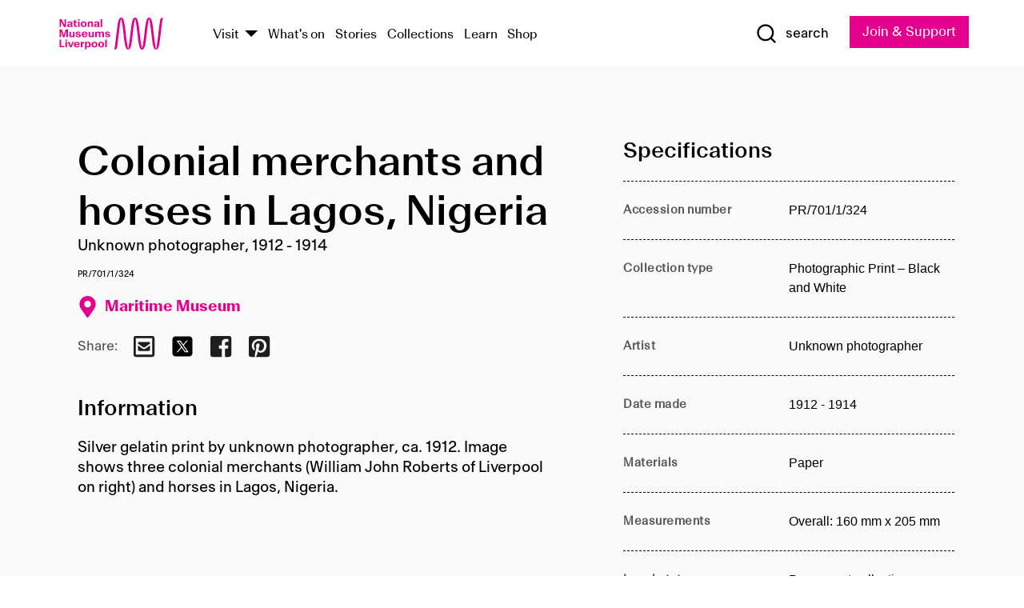

--- FILE ---
content_type: text/html; charset=utf-8
request_url: https://www.liverpoolmuseums.org.uk/artifact/colonial-merchants-and-horses-lagos-nigeria
body_size: 4828
content:
<!DOCTYPE html><html><head><meta charSet="utf-8"/><meta name="viewport" content="width=device-width"/><title>Colonial merchants and horses in Lagos, Nigeria | National Museums Liverpool</title><meta name="title" content="Colonial merchants and horses in Lagos, Nigeria | National Museums Liverpool"/><meta name="description" content="Silver gelatin print by unknown photographer, ca. 1912. Image shows three colonial merchants (William John Roberts of Liverpool on right) and horses in Lagos, Nigeria."/><meta name="url" content="https://www.liverpoolmuseums.org.uk/artifact/colonial-merchants-and-horses-lagos-nigeria"/><meta property="og:site_name" content="National Museums Liverpool"/><meta property="og:type" content="Artifact"/><meta property="og:url" content="https://www.liverpoolmuseums.org.uk/artifact/colonial-merchants-and-horses-lagos-nigeria"/><meta property="og:title" content="Colonial merchants and horses in Lagos, Nigeria"/><meta property="og:description" content="Silver gelatin print by unknown photographer, ca. 1912. Image shows three colonial merchants (William John Roberts of Liverpool on right) and horses in Lagos, Nigeria."/><meta name="twitter:card" content="summary"/><meta name="twitter:title" content="Colonial merchants and horses in Lagos, Nigeria"/><meta name="twitter:site" content="@NML_Muse"/><meta name="twitter:description" content="Silver gelatin print by unknown photographer, ca. 1912. Image shows three colonial merchants (William John Roberts of Liverpool on right) and horses in Lagos, Nigeria."/><meta name="twitter:url" content="https://content.liverpoolmuseums.org.uk/artifact/colonial-merchants-and-horses-lagos-nigeria"/><meta property="og:image" content="https://www.liverpoolmuseums.org.uk/static/media/nml-rhodamine-large.jpg"/><meta property="twitter:image" content="https://www.liverpoolmuseums.org.uk/static/media/nml-rhodamine-square.jpg"/><meta name="next-head-count" content="18"/><script src="https://code.jquery.com/jquery-3.5.1.min.js" integrity="sha256-9/aliU8dGd2tb6OSsuzixeV4y/faTqgFtohetphbbj0=" crossorigin="anonymous"></script><script>
              (function(h,o,t,j,a,r){
              h.hj=h.hj||function(){(h.hj.q=h.hj.q||[]).push(arguments)};
              h._hjSettings={hjid:3219582,hjsv:6};
              a=o.getElementsByTagName('head')[0];
              r=o.createElement('script');r.async=1;
              r.src=t+h._hjSettings.hjid+j+h._hjSettings.hjsv;
              a.appendChild(r);
              })(window,document,'https://static.hotjar.com/c/hotjar-','.js?sv=');</script><meta charSet="utf-8"/><link rel="shortcut icon" type="image/x-icon" href="/static/media/favicon.ico"/><script defer="" src="/static/polyfills/svgxuse.min.js"></script><script defer="" src="/static/polyfills/unorm.js"></script><script type="text/javascript">
              _linkedin_partner_id = "6740986";
              window._linkedin_data_partner_ids = window._linkedin_data_partner_ids || [];
              window._linkedin_data_partner_ids.push(_linkedin_partner_id);
            </script><script type="text/javascript">
              (function(l) {
                if (!l) {
                  window.lintrk = function(a, b) { window.lintrk.q.push([a, b]) };
                  window.lintrk.q = [];
                }
                var s = document.getElementsByTagName("script")[0];
                var b = document.createElement("script");
                b.type = "text/javascript";
                b.async = true;
                b.src = "https://snap.licdn.com/li.lms-analytics/insight.min.js";
                s.parentNode.insertBefore(b, s);
              })(window.lintrk);
            </script><noscript><img height="1" width="1" style="display:none" alt="" src="https://px.ads.linkedin.com/collect/?pid=6740986&amp;fmt=gif"/></noscript><link rel="preload" href="/_next/static/css/69a650e1c8d9085a.css" as="style"/><link rel="stylesheet" href="/_next/static/css/69a650e1c8d9085a.css" data-n-g=""/><noscript data-n-css=""></noscript><script defer="" nomodule="" src="/_next/static/chunks/polyfills-c67a75d1b6f99dc8.js"></script><script src="/_next/static/chunks/webpack-d1c608b21d57c472.js" defer=""></script><script src="/_next/static/chunks/framework-d5719ebbbcec5741.js" defer=""></script><script src="/_next/static/chunks/main-c52fcc867bd80df0.js" defer=""></script><script src="/_next/static/chunks/pages/_app-7f8f327192b1f6d2.js" defer=""></script><script src="/_next/static/chunks/75fc9c18-40134325ca6388e2.js" defer=""></script><script src="/_next/static/chunks/2c796e83-7ab690b33a6e2cb9.js" defer=""></script><script src="/_next/static/chunks/26770aaf-e5f75a4589951ba5.js" defer=""></script><script src="/_next/static/chunks/3b9d1622-cb3530196cc04533.js" defer=""></script><script src="/_next/static/chunks/743-6d2ab5d15195f4e7.js" defer=""></script><script src="/_next/static/chunks/853-e7cd37543176a7fa.js" defer=""></script><script src="/_next/static/chunks/278-d902f176211b92d6.js" defer=""></script><script src="/_next/static/chunks/666-3027421fdb5bb7ce.js" defer=""></script><script src="/_next/static/chunks/253-6ee1b430ae4cf66d.js" defer=""></script><script src="/_next/static/chunks/794-f3cae7ad91cb5d07.js" defer=""></script><script src="/_next/static/chunks/2-0d3590ccee6ee82f.js" defer=""></script><script src="/_next/static/chunks/259-887a894390c5e056.js" defer=""></script><script src="/_next/static/chunks/563-79256bec02dde020.js" defer=""></script><script src="/_next/static/chunks/153-4abe4a3e6b4be9e9.js" defer=""></script><script src="/_next/static/chunks/493-b61572e3b7ce598d.js" defer=""></script><script src="/_next/static/chunks/pages/drupal-2abfd4e1db51d38e.js" defer=""></script><script src="/_next/static/ASqhmMd104crkElboZQNn/_buildManifest.js" defer=""></script><script src="/_next/static/ASqhmMd104crkElboZQNn/_ssgManifest.js" defer=""></script><style id="__jsx-897211111">a.jsx-897211111{font-size:1.6rem;}</style><style id="__jsx-2139125512">.button--mailchimp-submit.jsx-2139125512{white-space:nowrap;}</style><style id="__jsx-4154269630">.page-transition-enter{opacity:0;-webkit-transform:translate3d(0,5px,0);-ms-transform:translate3d(0,5px,0);transform:translate3d(0,5px,0);}.page-transition-enter-active{opacity:1;-webkit-transform:translate3d(0,0,0);-ms-transform:translate3d(0,0,0);transform:translate3d(0,0,0);-webkit-transition:opacity 200ms,-webkit-transform 200ms;-webkit-transition:opacity 200ms,transform 200ms;transition:opacity 200ms,transform 200ms;}.page-transition-exit{opacity:1;}.page-transition-exit-active{opacity:0;-webkit-transition:opacity 200ms;transition:opacity 200ms;}</style></head><body><noscript><iframe title="GTM" src="https://www.googletagmanager.com/ns.html?id=GTM-TH4M7B" height="0" width="0" style="display:none;visibility:hidden"></iframe></noscript><div id="__next"><div id="all" class="jsx-4154269630"><header class="section header header--primary" role="banner"><div class="u--in u--lane"><div class="columns is-mobile is-vcentered"><div class="column is-narrow is-hidden-desktop"><button type="button" aria-controls="navi" class="burger burger--squeeze" aria-label="toggle site navigation" aria-expanded="false" data-behaviour="toggle-visibility"><div class="burger__lines" aria-hidden="true"></div><span class="visuallyhidden">toggle site navigation</span></button></div><div class="column is-narrow"><a class="nml-logo" href="/"><span class="nml-logo__small"><img src="/static/images/logos/nml-rhodamine-large.svg" alt="National Museums Liverpool - Homepage"/></span><span class="nml-logo__text vh">National Museums Liverpool</span></a></div><div class="column"><div id="navi" class=""><div class="columns is-gapless is-desktop is-vcentered"><div class="column"><nav id="nav--primary" class="nav nav--primary nav--cms" role="navigation" itemscope="" itemType="https://schema.org/SiteNavigationElement" aria-label="Primary navigation"><h2 class="">Main menu</h2><ul class="menu"><li class="menu__item menu__item--parent
            
            "><a href="/visit">Visit</a><button type="button" aria-controls="subnav" aria-haspopup="true" aria-expanded="false" aria-label="Show Venues" class="toggle toggle--arrow" data-behaviour="toggle-visibility"><span class="visuallyhidden">show venues</span></button><div class="menu__subnav search--hide" id="subnav" aria-hidden="true"><div class="u--lane"><div class="venues venues--text"><a class="venue logo" aria-label="Museum of Liverpool" href="/museum-of-liverpool">Museum of Liverpool</a><a class="venue logo" aria-label="World Museum" href="/world-museum">World Museum</a><a class="venue logo" aria-label="International Slavery Museum" href="/international-slavery-museum">International Slavery Museum</a><a class="venue logo" aria-label="Maritime Museum" href="/maritime-museum">Maritime Museum</a><a class="venue logo" aria-label="Walker Art Gallery" href="/walker-art-gallery">Walker Art Gallery</a><a class="venue logo" aria-label="Sudley House" href="/sudley-house">Sudley House</a><a class="venue logo" aria-label="Lady Lever Art Gallery" href="/lady-lever-art-gallery">Lady Lever Art Gallery</a></div></div></div></li><li class="menu__item "><a href="/whatson">What&#x27;s on</a></li><li class="menu__item "><a href="/stories">Stories</a></li><li class="menu__item "><a href="/collections">Collections</a></li><li class="menu__item "><a href="/learn/schools-home">Learn</a></li><li class="menu__item"><a href="https://national-museums-liverpool.myshopify.com">Shop</a></li></ul></nav></div><div class="column is-narrow is-hidden-touch"><button type="button" aria-controls="search" aria-expanded="false" aria-label="Show Search" class="show-search-toggle toggle" data-behaviour="toggle-visibility"><span class="toggle__icon"><svg xmlns="http://www.w3.org/2000/svg" xmlns:xlink="http://www.w3.org/1999/xlink" class="svg svg--icon" aria-hidden="true" focusable="false"><use xlink:href="/static/images/sprite.svg#glyph-search"></use></svg></span><span class="toggle__text"><span class="visuallyhidden">toggle</span>search</span></button></div></div></div></div><div class="column is-narrow"><a type="button" class="jsx-897211111 button button--special " href="/join-and-support"><span class="jsx-897211111 button__label">Join &amp; Support</span><span class="jsx-897211111 button__triangle"></span></a></div></div></div></header><main class="jsx-4154269630"><div class="page-transition-enter"><section class="section section--artifact section--alt"><div class="u--in u--lane"><div class="section__body"><div class="columns is-variable is-7 is-desktop"><div class="column"><section class="section section--alt"><div class="u--in u--lane"><div><h1 class="h--1">Colonial merchants and horses in Lagos, Nigeria</h1><div class="placard__info"></div><div class="placard__uuid">PR/701/1/324</div><div></div><div class="placard__info placard__info--share"></div></div><h3 class="artifact__section-header">Information</h3><div class="cms"><div class="section__intro" style="white-space:pre-wrap">Silver gelatin print by unknown photographer, ca. 1912. Image shows three colonial merchants (William John Roberts of Liverpool on right) and horses in Lagos, Nigeria.</div></div></div></section></div><div class="column is-5-desktop"><div class="artifact__accordion u--in u--lane"></div></div></div></div></div></section></div></main><footer><section class="section section--venues"><div class="u--in u--lane"><div class="venues "><a class="venue logo" aria-label="Museum of Liverpool" href="/museum-of-liverpool"><svg xmlns="http://www.w3.org/2000/svg" xmlns:xlink="http://www.w3.org/1999/xlink" class="svg svg--icon" aria-hidden="true" focusable="false"><use xlink:href="/static/images/sprite.svg#glyph-venue-ml--v"></use></svg></a><a class="venue logo" aria-label="World Museum" href="/world-museum"><svg xmlns="http://www.w3.org/2000/svg" xmlns:xlink="http://www.w3.org/1999/xlink" class="svg svg--icon" aria-hidden="true" focusable="false"><use xlink:href="/static/images/sprite.svg#glyph-venue-wm--v"></use></svg></a><a class="venue logo" aria-label="International Slavery Museum" href="/international-slavery-museum"><svg xmlns="http://www.w3.org/2000/svg" xmlns:xlink="http://www.w3.org/1999/xlink" class="svg svg--icon" aria-hidden="true" focusable="false"><use xlink:href="/static/images/sprite.svg#glyph-venue-is--v"></use></svg></a><a class="venue logo" aria-label="Maritime Museum" href="/maritime-museum"><svg xmlns="http://www.w3.org/2000/svg" xmlns:xlink="http://www.w3.org/1999/xlink" class="svg svg--icon" aria-hidden="true" focusable="false"><use xlink:href="/static/images/sprite.svg#glyph-venue-mm--v"></use></svg></a><a class="venue logo" aria-label="Walker Art Gallery" href="/walker-art-gallery"><svg xmlns="http://www.w3.org/2000/svg" xmlns:xlink="http://www.w3.org/1999/xlink" class="svg svg--icon" aria-hidden="true" focusable="false"><use xlink:href="/static/images/sprite.svg#glyph-venue-wa--v"></use></svg></a><a class="venue logo" aria-label="Sudley House" href="/sudley-house"><svg xmlns="http://www.w3.org/2000/svg" xmlns:xlink="http://www.w3.org/1999/xlink" class="svg svg--icon" aria-hidden="true" focusable="false"><use xlink:href="/static/images/sprite.svg#glyph-venue-sh--v"></use></svg></a><a class="venue logo" aria-label="Lady Lever Art Gallery" href="/lady-lever-art-gallery"><svg xmlns="http://www.w3.org/2000/svg" xmlns:xlink="http://www.w3.org/1999/xlink" class="svg svg--icon" aria-hidden="true" focusable="false"><use xlink:href="/static/images/sprite.svg#glyph-venue-ll--v"></use></svg></a></div></div></section><section class="section section--bigfoot"><div class="u--in u--lane"><div class="bigfoot"><div class="columns is-mobile is-multiline"><div class="column is-half-touch"><span class="bigfoot__heading">About</span></div><div class="column is-half-touch"><span class="bigfoot__heading">Support</span></div><div class="column is-half-touch"><span class="bigfoot__heading">Resource</span></div><div class="column is-half-touch"><span class="bigfoot__heading">Venue hire</span></div><div class="column is-4-desktop is-full-touch"><span class="bigfoot__heading">Stay in touch</span><p>Receive news about National Museums Liverpool, exhibitions, events and more.</p><fieldset class="jsx-2139125512"><legend aria-hidden="true" class="jsx-2139125512 visuallyhidden">Email Signup</legend><div class="jsx-2139125512 email-input"><label for="email-signup" class="jsx-2139125512 visuallyhidden">Email Address</label><a href="/sign-up" class="jsx-2139125512"><button type="submit" class="jsx-2139125512 button button--solid button--mailchimp-submit">Sign up</button></a></div></fieldset></div></div><div class="bigfoot__social"><div class="social-channels"><div class="columns is-centered"><div class="column is-narrow"><a href="https://www.youtube.com/user/NMLWebTeam" class="channel channel--youtube"><span class="channel__icon"><svg xmlns="http://www.w3.org/2000/svg" xmlns:xlink="http://www.w3.org/1999/xlink" class="svg svg--icon" aria-hidden="true" focusable="false"><use xlink:href="/static/images/sprite.svg#glyph-youtube"></use></svg></span><span class="channel__name">Subscribe to our YouTube Channel</span></a></div></div></div></div></div></div></section><section class="section section--colophon"><div class="u--in u--lane"><div class="colophon"><div class="columns is-mobile"><div class="column has-text-centered-touch"><p>© <!-- -->2026<!-- --> National Museums Liverpool. All rights reserved.</p></div><div class="column has-text-centered-touch is-narrow"><ul class="foot_links"><li><a href="/privacy">Privacy</a></li><li><a href="/modern-slavery-statement">Modern Slavery Statement</a></li><li><a href="/cookies">Cookies</a></li><li><a href="/accessibility">Accessibility Statement</a></li></ul></div></div></div></div></section></footer><button type="button" id="back-to-top" class="" aria-label="Back to top"><svg xmlns="http://www.w3.org/2000/svg" xmlns:xlink="http://www.w3.org/1999/xlink" class="svg svg--icon" aria-hidden="true" focusable="false"><use xlink:href="/static/images/sprite.svg#glyph-arrow-up"></use></svg></button></div></div><script id="__NEXT_DATA__" type="application/json">{"props":{"pageProps":{"data":{"type":"node--artifact","id":"5f565bf7-5f92-48c6-b9e2-2543a2e85139","links":{"self":{"href":"https://content.liverpoolmuseums.org.uk/jsonapi/node/artifact/5f565bf7-5f92-48c6-b9e2-2543a2e85139?resourceVersion=id%3A134793"},"working-copy":{"href":"https://content.liverpoolmuseums.org.uk/jsonapi/node/artifact/5f565bf7-5f92-48c6-b9e2-2543a2e85139?resourceVersion=rel%3Aworking-copy"}},"attributes":{"drupal_internal__nid":107502,"drupal_internal__vid":134793,"langcode":"en","revision_timestamp":"2023-02-20T02:41:30+00:00","status":true,"title":"Colonial merchants and horses in Lagos, Nigeria","created":"2023-02-20T02:41:30+00:00","changed":"2025-10-19T02:05:27+00:00","promote":true,"sticky":false,"default_langcode":true,"revision_translation_affected":true,"moderation_state":null,"metatag":null,"metatag_normalized":[{"tag":"meta","attributes":{"name":"title","content":"Colonial merchants and horses in Lagos, Nigeria | National Museums Liverpool"}},{"tag":"meta","attributes":{"name":"description","content":"Silver gelatin print by unknown photographer, ca. 1912. Image shows three colonial merchants (William John Roberts of Liverpool on right) and horses in Lagos, Nigeria."}},{"tag":"link","attributes":{"rel":"canonical","href":"https://www.liverpoolmuseums.org.uk/artifact/colonial-merchants-and-horses-lagos-nigeria"}},{"tag":"meta","attributes":{"property":"og:site_name","content":"National Museums Liverpool"}},{"tag":"meta","attributes":{"property":"og:type","content":"Artifact"}},{"tag":"meta","attributes":{"property":"og:url","content":"https://www.liverpoolmuseums.org.uk/artifact/colonial-merchants-and-horses-lagos-nigeria"}},{"tag":"meta","attributes":{"property":"og:title","content":"Colonial merchants and horses in Lagos, Nigeria"}},{"tag":"meta","attributes":{"property":"og:description","content":"Silver gelatin print by unknown photographer, ca. 1912. Image shows three colonial merchants (William John Roberts of Liverpool on right) and horses in Lagos, Nigeria."}},{"tag":"meta","attributes":{"name":"twitter:card","content":"summary"}},{"tag":"meta","attributes":{"name":"twitter:title","content":"Colonial merchants and horses in Lagos, Nigeria"}},{"tag":"meta","attributes":{"name":"twitter:site","content":"@NML_Muse"}},{"tag":"meta","attributes":{"name":"twitter:description","content":"Silver gelatin print by unknown photographer, ca. 1912. Image shows three colonial merchants (William John Roberts of Liverpool on right) and horses in Lagos, Nigeria."}},{"tag":"meta","attributes":{"name":"twitter:url","content":"https://content.liverpoolmuseums.org.uk/artifact/colonial-merchants-and-horses-lagos-nigeria"}}],"path":{"alias":"/artifact/colonial-merchants-and-horses-lagos-nigeria","pid":7448396,"langcode":"en"},"publish_on":null,"unpublish_on":null,"publish_state":null,"unpublish_state":null,"field_collector":null,"field_credit_line":null,"field_culture":null,"field_datecollected":null,"field_date_collected":"1912 - 1914","field_description":"Silver gelatin print by unknown photographer, ca. 1912. Image shows three colonial merchants (William John Roberts of Liverpool on right) and horses in Lagos, Nigeria.","field_display_on":null,"field_inscription":null,"field_itemname":"Photographic Print – Black and White","field_legal_status":"PERMANENT COLLECTION","field_locationname":"Available at Archive Reserve Store (by appointment)","field_maker":"Unknown photographer","field_materials":"Paper","field_measurements":"Overall: 160 mm x 205 mm","field_meta_tags":null,"field_mimsy_id":"756892","field_note":null,"field_number":"PR/701/1/324","field_on_display":true,"field_other_numbers":[],"field_other_people":[],"field_other_places":[],"field_placecollected":null,"field_placemade":null,"field_provenance":[],"field_publications":[],"field_related_events":[],"field_venue_code":"mm","field_whole_part":"ITEM"},"relationships":{"node_type":{"data":{"type":"node_type--node_type","id":"56adde85-2bce-4168-95b9-5c731d7a0706","meta":{"drupal_internal__target_id":"artifact"}},"links":{"related":{"href":"https://content.liverpoolmuseums.org.uk/jsonapi/node/artifact/5f565bf7-5f92-48c6-b9e2-2543a2e85139/node_type?resourceVersion=id%3A134793"},"self":{"href":"https://content.liverpoolmuseums.org.uk/jsonapi/node/artifact/5f565bf7-5f92-48c6-b9e2-2543a2e85139/relationships/node_type?resourceVersion=id%3A134793"}}},"revision_uid":{"data":{"type":"user--user","id":"05537a0d-b2f4-450a-b177-04d1cce7cc84","meta":{"drupal_internal__target_id":1}},"links":{"related":{"href":"https://content.liverpoolmuseums.org.uk/jsonapi/node/artifact/5f565bf7-5f92-48c6-b9e2-2543a2e85139/revision_uid?resourceVersion=id%3A134793"},"self":{"href":"https://content.liverpoolmuseums.org.uk/jsonapi/node/artifact/5f565bf7-5f92-48c6-b9e2-2543a2e85139/relationships/revision_uid?resourceVersion=id%3A134793"}}},"uid":{"data":{"type":"user--user","id":"05537a0d-b2f4-450a-b177-04d1cce7cc84","meta":{"drupal_internal__target_id":1}},"links":{"related":{"href":"https://content.liverpoolmuseums.org.uk/jsonapi/node/artifact/5f565bf7-5f92-48c6-b9e2-2543a2e85139/uid?resourceVersion=id%3A134793"},"self":{"href":"https://content.liverpoolmuseums.org.uk/jsonapi/node/artifact/5f565bf7-5f92-48c6-b9e2-2543a2e85139/relationships/uid?resourceVersion=id%3A134793"}}},"field_add_paragraph":{"data":[],"links":{"related":{"href":"https://content.liverpoolmuseums.org.uk/jsonapi/node/artifact/5f565bf7-5f92-48c6-b9e2-2543a2e85139/field_add_paragraph?resourceVersion=id%3A134793"},"self":{"href":"https://content.liverpoolmuseums.org.uk/jsonapi/node/artifact/5f565bf7-5f92-48c6-b9e2-2543a2e85139/relationships/field_add_paragraph?resourceVersion=id%3A134793"}}},"field_collections":{"data":[{"type":"node--collection","id":"25e7f19e-d684-465b-8147-80d644c06197","meta":{"drupal_internal__target_id":49506}}],"links":{"related":{"href":"https://content.liverpoolmuseums.org.uk/jsonapi/node/artifact/5f565bf7-5f92-48c6-b9e2-2543a2e85139/field_collections?resourceVersion=id%3A134793"},"self":{"href":"https://content.liverpoolmuseums.org.uk/jsonapi/node/artifact/5f565bf7-5f92-48c6-b9e2-2543a2e85139/relationships/field_collections?resourceVersion=id%3A134793"}}},"field_curated_by":{"data":null,"links":{"related":{"href":"https://content.liverpoolmuseums.org.uk/jsonapi/node/artifact/5f565bf7-5f92-48c6-b9e2-2543a2e85139/field_curated_by?resourceVersion=id%3A134793"},"self":{"href":"https://content.liverpoolmuseums.org.uk/jsonapi/node/artifact/5f565bf7-5f92-48c6-b9e2-2543a2e85139/relationships/field_curated_by?resourceVersion=id%3A134793"}}},"field_image_object":{"data":[],"links":{"related":{"href":"https://content.liverpoolmuseums.org.uk/jsonapi/node/artifact/5f565bf7-5f92-48c6-b9e2-2543a2e85139/field_image_object?resourceVersion=id%3A134793"},"self":{"href":"https://content.liverpoolmuseums.org.uk/jsonapi/node/artifact/5f565bf7-5f92-48c6-b9e2-2543a2e85139/relationships/field_image_object?resourceVersion=id%3A134793"}}},"field_interest_categories":{"data":[],"links":{"related":{"href":"https://content.liverpoolmuseums.org.uk/jsonapi/node/artifact/5f565bf7-5f92-48c6-b9e2-2543a2e85139/field_interest_categories?resourceVersion=id%3A134793"},"self":{"href":"https://content.liverpoolmuseums.org.uk/jsonapi/node/artifact/5f565bf7-5f92-48c6-b9e2-2543a2e85139/relationships/field_interest_categories?resourceVersion=id%3A134793"}}},"field_themes":{"data":[],"links":{"related":{"href":"https://content.liverpoolmuseums.org.uk/jsonapi/node/artifact/5f565bf7-5f92-48c6-b9e2-2543a2e85139/field_themes?resourceVersion=id%3A134793"},"self":{"href":"https://content.liverpoolmuseums.org.uk/jsonapi/node/artifact/5f565bf7-5f92-48c6-b9e2-2543a2e85139/relationships/field_themes?resourceVersion=id%3A134793"}}},"field_venue":{"data":{"type":"node--venue","id":"570b9ddd-7525-496c-8a04-aa462b5231ea","meta":{"drupal_internal__target_id":12}},"links":{"related":{"href":"https://content.liverpoolmuseums.org.uk/jsonapi/node/artifact/5f565bf7-5f92-48c6-b9e2-2543a2e85139/field_venue?resourceVersion=id%3A134793"},"self":{"href":"https://content.liverpoolmuseums.org.uk/jsonapi/node/artifact/5f565bf7-5f92-48c6-b9e2-2543a2e85139/relationships/field_venue?resourceVersion=id%3A134793"}}}}},"relationships":{"node_type":{"data":{"type":"node_type--node_type","id":"56adde85-2bce-4168-95b9-5c731d7a0706","meta":{"drupal_internal__target_id":"artifact"}},"links":{"related":{"href":"https://content.liverpoolmuseums.org.uk/jsonapi/node/artifact/5f565bf7-5f92-48c6-b9e2-2543a2e85139/node_type?resourceVersion=id%3A134793"},"self":{"href":"https://content.liverpoolmuseums.org.uk/jsonapi/node/artifact/5f565bf7-5f92-48c6-b9e2-2543a2e85139/relationships/node_type?resourceVersion=id%3A134793"}}},"revision_uid":{"data":{"type":"user--user","id":"05537a0d-b2f4-450a-b177-04d1cce7cc84","meta":{"drupal_internal__target_id":1}},"links":{"related":{"href":"https://content.liverpoolmuseums.org.uk/jsonapi/node/artifact/5f565bf7-5f92-48c6-b9e2-2543a2e85139/revision_uid?resourceVersion=id%3A134793"},"self":{"href":"https://content.liverpoolmuseums.org.uk/jsonapi/node/artifact/5f565bf7-5f92-48c6-b9e2-2543a2e85139/relationships/revision_uid?resourceVersion=id%3A134793"}}},"uid":{"data":{"type":"user--user","id":"05537a0d-b2f4-450a-b177-04d1cce7cc84","meta":{"drupal_internal__target_id":1}},"links":{"related":{"href":"https://content.liverpoolmuseums.org.uk/jsonapi/node/artifact/5f565bf7-5f92-48c6-b9e2-2543a2e85139/uid?resourceVersion=id%3A134793"},"self":{"href":"https://content.liverpoolmuseums.org.uk/jsonapi/node/artifact/5f565bf7-5f92-48c6-b9e2-2543a2e85139/relationships/uid?resourceVersion=id%3A134793"}}},"field_add_paragraph":{"data":[],"links":{"related":{"href":"https://content.liverpoolmuseums.org.uk/jsonapi/node/artifact/5f565bf7-5f92-48c6-b9e2-2543a2e85139/field_add_paragraph?resourceVersion=id%3A134793"},"self":{"href":"https://content.liverpoolmuseums.org.uk/jsonapi/node/artifact/5f565bf7-5f92-48c6-b9e2-2543a2e85139/relationships/field_add_paragraph?resourceVersion=id%3A134793"}}},"field_collections":{"data":[{"type":"node--collection","id":"25e7f19e-d684-465b-8147-80d644c06197","meta":{"drupal_internal__target_id":49506}}],"links":{"related":{"href":"https://content.liverpoolmuseums.org.uk/jsonapi/node/artifact/5f565bf7-5f92-48c6-b9e2-2543a2e85139/field_collections?resourceVersion=id%3A134793"},"self":{"href":"https://content.liverpoolmuseums.org.uk/jsonapi/node/artifact/5f565bf7-5f92-48c6-b9e2-2543a2e85139/relationships/field_collections?resourceVersion=id%3A134793"}}},"field_curated_by":{"data":null,"links":{"related":{"href":"https://content.liverpoolmuseums.org.uk/jsonapi/node/artifact/5f565bf7-5f92-48c6-b9e2-2543a2e85139/field_curated_by?resourceVersion=id%3A134793"},"self":{"href":"https://content.liverpoolmuseums.org.uk/jsonapi/node/artifact/5f565bf7-5f92-48c6-b9e2-2543a2e85139/relationships/field_curated_by?resourceVersion=id%3A134793"}}},"field_image_object":{"data":[],"links":{"related":{"href":"https://content.liverpoolmuseums.org.uk/jsonapi/node/artifact/5f565bf7-5f92-48c6-b9e2-2543a2e85139/field_image_object?resourceVersion=id%3A134793"},"self":{"href":"https://content.liverpoolmuseums.org.uk/jsonapi/node/artifact/5f565bf7-5f92-48c6-b9e2-2543a2e85139/relationships/field_image_object?resourceVersion=id%3A134793"}}},"field_interest_categories":{"data":[],"links":{"related":{"href":"https://content.liverpoolmuseums.org.uk/jsonapi/node/artifact/5f565bf7-5f92-48c6-b9e2-2543a2e85139/field_interest_categories?resourceVersion=id%3A134793"},"self":{"href":"https://content.liverpoolmuseums.org.uk/jsonapi/node/artifact/5f565bf7-5f92-48c6-b9e2-2543a2e85139/relationships/field_interest_categories?resourceVersion=id%3A134793"}}},"field_themes":{"data":[],"links":{"related":{"href":"https://content.liverpoolmuseums.org.uk/jsonapi/node/artifact/5f565bf7-5f92-48c6-b9e2-2543a2e85139/field_themes?resourceVersion=id%3A134793"},"self":{"href":"https://content.liverpoolmuseums.org.uk/jsonapi/node/artifact/5f565bf7-5f92-48c6-b9e2-2543a2e85139/relationships/field_themes?resourceVersion=id%3A134793"}}},"field_venue":{"data":{"type":"node--venue","id":"570b9ddd-7525-496c-8a04-aa462b5231ea","meta":{"drupal_internal__target_id":12}},"links":{"related":{"href":"https://content.liverpoolmuseums.org.uk/jsonapi/node/artifact/5f565bf7-5f92-48c6-b9e2-2543a2e85139/field_venue?resourceVersion=id%3A134793"},"self":{"href":"https://content.liverpoolmuseums.org.uk/jsonapi/node/artifact/5f565bf7-5f92-48c6-b9e2-2543a2e85139/relationships/field_venue?resourceVersion=id%3A134793"}}}},"venueRef":"570b9ddd-7525-496c-8a04-aa462b5231ea","paragraphs":[],"metatags":[{"content":"Colonial merchants and horses in Lagos, Nigeria | National Museums Liverpool","name":"title"},{"content":"Silver gelatin print by unknown photographer, ca. 1912. Image shows three colonial merchants (William John Roberts of Liverpool on right) and horses in Lagos, Nigeria.","name":"description"},{"name":"url","content":"https://www.liverpoolmuseums.org.uk/artifact/colonial-merchants-and-horses-lagos-nigeria"},{"content":"National Museums Liverpool","property":"og:site_name"},{"content":"Artifact","property":"og:type"},{"content":"https://www.liverpoolmuseums.org.uk/artifact/colonial-merchants-and-horses-lagos-nigeria","property":"og:url"},{"content":"Colonial merchants and horses in Lagos, Nigeria","property":"og:title"},{"content":"Silver gelatin print by unknown photographer, ca. 1912. Image shows three colonial merchants (William John Roberts of Liverpool on right) and horses in Lagos, Nigeria.","property":"og:description"},{"content":"summary","name":"twitter:card"},{"content":"Colonial merchants and horses in Lagos, Nigeria","name":"twitter:title"},{"content":"@NML_Muse","name":"twitter:site"},{"content":"Silver gelatin print by unknown photographer, ca. 1912. Image shows three colonial merchants (William John Roberts of Liverpool on right) and horses in Lagos, Nigeria.","name":"twitter:description"},{"content":"https://content.liverpoolmuseums.org.uk/artifact/colonial-merchants-and-horses-lagos-nigeria","name":"twitter:url"}]}},"page":"/drupal","query":{"reqPath":"/artifact/colonial-merchants-and-horses-lagos-nigeria","nodeType":"node--artifact"},"buildId":"ASqhmMd104crkElboZQNn","isFallback":false,"customServer":true,"gip":true,"appGip":true,"scriptLoader":[]}</script></body></html>